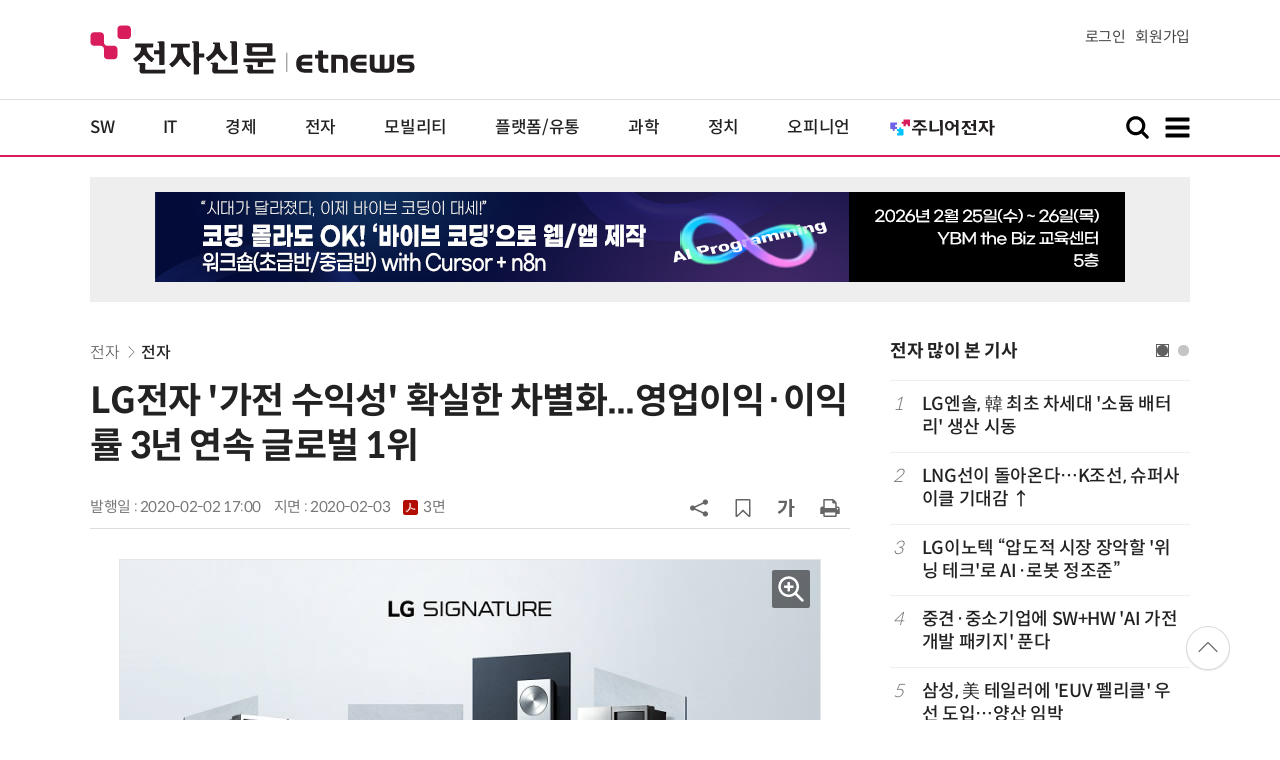

--- FILE ---
content_type: text/html; charset=UTF-8
request_url: https://www.etnews.com/20200202000037?SNS=00002
body_size: 53412
content:
<!DOCTYPE html>
<html lang="ko">
<head>
	<meta http-equiv="Content-Type" content="text/html; charset=UTF-8" />
	<meta name="viewport" content="width=device-width">
    <title>LG전자 '가전 수익성' 확실한 차별화...영업이익·이익률 3년 연속 글로벌 1위 - 전자신문</title>
	<link rel="canonical" href="https://www.etnews.com/20200202000037" />
	<link rel="alternate" media="only screen and (max-width: 640px)"  href="https://m.etnews.com/20200202000037">
	<meta http-equiv="Expires" content="-1">
    <meta http-equiv="Pragma" content="no-cache">
    <meta http-equiv="Cache-Control" content="no-cache">
    <meta http-equiv="X-UA-Compatible" content="IE=edge">
	<!--[if IE]><meta http-equiv='X-UA-Compatible' content='IE=edge,chrome=1'><![endif]-->
    <meta name="robots" content="all">
    <meta name="author" content="www.etnews.com">
    <meta name="copyright" content="Copyright &copy; Electronic Times Internet. All Right Reserved.">
    <meta name="keywords" content="전자신문,전자신문인터넷,Etnews,Etnews.com,뉴스,News,속보,방송,연예,통신,SW,바이오,소재,부품,과학,전자,자동차,경제,금융,산업,정책,글로벌,리포트,동영상,기업,레인지,로봇,삼성전자,세탁기,제조,프리미엄 가전,홈,환율,LG전자">
    <meta property="fb:app_id" content="1425291491111655">
	<meta name="format-detection" content="telephone=no">
	    <meta property="og:type" content="article" />
    <meta property="og:site_name" content="미래를 보는 창 - 전자신문">
    <meta property="og:url" content="https://www.etnews.com/20200202000037?SNS=00002">
    <meta property="og:image" content="https://img.etnews.com/photonews/2002/1267654_20200202172428_463_0001.jpg" />
	<meta property="og:image:width" content="700">
    <meta property="og:image:height" content="347">
    <meta property="og:title" content="LG전자 '가전 수익성' 확실한 차별화...영업이익·이익률 3년 연속 글로벌 1위">
    <meta property="og:description" content="LG전자가 글로벌 가전 기업 중 3년 연속 영업이익과 영업이익률 1위를 달렸다. 프리미엄 가전과 신가전의 상승세, 원가절감 노력 등이 어우러지며 독보적인 수익성을 재확인했다. 글로벌 가전 매출 1위 월풀과 격차...">
    <meta property="og:category" content="parts">
    <meta property="dable:image" content="https://img.etnews.com/photonews/2002/1267654_20200202152010_422i.jpg">
	<meta property="dable:item_id" content="20200202000037">
	<meta property="dable:author" content="권건호 기자">
    <meta name="twitter:card" content="summary_large_image">
    <meta name="twitter:url" content="https://www.etnews.com/20200202000037?SNS=00001">
    <meta name="twitter:site" content="@imetnews">
    <meta name="twitter:image:src" content="https://img.etnews.com/photonews/2002/1267654_20200202172428_463_0001.jpg">
    <meta name="twitter:title" content="LG전자 '가전 수익성' 확실한 차별화...영업이익·이익률 3년 연속 글로벌 1위">
    <meta name="twitter:domain" content="etnews.com">
    <meta name="twitter:description" content="LG전자가 글로벌 가전 기업 중 3년 연속 영업이익과 영업이익률 1위를 달렸다. 프리미엄 가전과 신가전의 상승세, 원가절감 노력 등이 어우러지며 독보적인 수익성을 재확인했다. 글로벌 가전 매출 1위 월풀과 격차...">
    <meta name="url" content="https://www.etnews.com/20200202000037">
    <meta name="title" content="LG전자 '가전 수익성' 확실한 차별화...영업이익·이익률 3년 연속 글로벌 1위">
    <meta name="description" content="LG전자가 글로벌 가전 기업 중 3년 연속 영업이익과 영업이익률 1위를 달렸다. 프리미엄 가전과 신가전의 상승세, 원가절감 노력 등이 어우러지며 독보적인 수익성을 재확인했다. 글로벌 가전 매출 1위 월풀과 격차...">
    <meta name="news_keywords" content="기업,레인지,로봇,삼성전자,세탁기,제조,프리미엄 가전,홈,환율,LG전자">
    <meta name="DC.date.issued" content="2020-02-02">
	<!-- aicon  추가-->
	<meta content="20200202000037" property="aicon:item_id">
    <meta property="aicon:image" content="https://img.etnews.com/photonews/2002/1267654_20200202152010_422i.jpg">
	<!-- 아이템 작성자(기자명) (필수) -->
	<meta content="권건호" property="aicon:author">
	<!-- 아이템 카테고리 -->
	<meta content="전자" property="article:section"> <!-- 메인 카테고리 (필수) -->
	<!-- 아이템 작성일(ISO 8601) (필수) -->
	<meta content="2020-02-02T17:00:00+09:00" property="article:published_time"> <!-- 예(한국시간 오후 1:20) -->
	<script>var ART_CODE = "20200202000037";</script>
	<!-- Google Tag Manager -->
	<script id="et_tm_head">(function(w,d,s,l,i){w[l]=w[l]||[];w[l].push({'gtm.start':
	new Date().getTime(),event:'gtm.js'});var f=d.getElementsByTagName(s)[0],
	j=d.createElement(s),dl=l!='dataLayer'?'&l='+l:'';j.async=true;j.src=
	'https://www.googletagmanager.com/gtm.js?id='+i+dl;f.parentNode.insertBefore(j,f);
	})(window,document,'script','dataLayer','GTM-P8B2ZWL');</script>
	<!-- End Google Tag Manager -->
    <link rel="shortcut icon" href="https://img.etnews.com/2019/mobile_et/images/favicon.png" />
    <link rel="alternate" type="application/rss+xml" title="etnews.com [RSS]" href="http://rss.etnews.com/" />
	<link rel="stylesheet" type="text/css" href="https://img.etnews.com/2024/etnews/css/common.css?1769194894">
    <link rel="stylesheet" type="text/css" href="https://img.etnews.com/2024/etnews/css/view.css?1769194894"/>
    <link rel="stylesheet" type="text/css" href="https://img.etnews.com/2022/etnews/css/slick.css?1769194894"/>
	<script type="text/javascript"> var submenu_code = "";</script>
	<script type="text/javascript" src="https://img.etnews.com/2022/etnews/js/jquery-3.6.0.min.js"></script>
	<script type="text/javascript" src="https://www.etnews.com/static/js/common.js?1769194894" defer="" charset="utf-8"></script>
	<!--[if lt IE 9]>
	<script src="https://img.etnews.com/2016/etnews/js/html5shiv.js"></script>
	<![endif]-->
    <script type="text/javascript" src="https://img.etnews.com/2022/etnews/js/jquery.cookie.js"></script>
	<script type="text/javascript" src="/static/js/article.js?t=1769194894"></script>
	<script type="text/javascript" src="https://img.etnews.com/2022/etnews/js/slick.min.js"></script>
	<script type="text/javascript" src="https://compass.adop.cc/assets/js/adop/adopJ.js?v=14"></script>
	<script type="text/javascript">articleCount('20200202000037', '', '');</script>
	<script type="text/javascript">articleCount2('20200202000037', '', '', '18.223.100.0', 'Mozilla/5.0 (Macintosh; Intel Mac OS X 10_15_7) AppleWebKit/537.36 (KHTML, like Gecko) Chrome/131.0.0.0 Safari/537.36; ClaudeBot/1.0; +claudebot@anthropic.com)', '%2F20200202000037%3FSNS%3D00002');</script>
	<script type="text/javascript"> $(function(){ getRelated('20200202000037'); }); </script>
	<script type="text/javascript" src="//send.mci1.co.kr/delivery/js/31681456/23055687568" async></script>
	<script type="text/javascript">
		document.querySelector('meta[name=referrer]');
	</script>
	<!-- Dable 스크립트 시작 / 문의 media@dable.io -->
	<script>
	(function(d,a,b,l,e,_) { d[b]=d[b]||function(){(d[b].q=d[b].q||[]).push(arguments)};e=a.createElement(l); e.async=1;e.charset='utf-8';e.src='//static.dable.io/dist/plugin.min.js'; _=a.getElementsByTagName(l)[0];_.parentNode.insertBefore(e,_); })(window,document,'dable','script'); dable('setService', 'etnews.com'); dable('sendLogOnce'); 
	</script>
	<!-- Dable 스크립트 종료 / 문의 media@dable.io -->

</head>
<body>
	<!-- Google Tag Manager (noscript) -->
	<noscript><iframe id="et_tm_body" src="https://www.googletagmanager.com/ns.html?id=GTM-P8B2ZWL" height="0" width="0" style="display:none;visibility:hidden"></iframe></noscript>
	<!-- End Google Tag Manager (noscript) -->
	<!-- 동영상ad -->
	<script src="//ad.doorigo.co.kr/cgi-bin/PelicanC.dll?impr?pageid=0Hvd&out=copy"></script>
  <!-- 헤더 부분 : 시작 -->
	<header>
      <div class="nav_head">
        <div class="wrap">
          <h1 class="logo"><a href="https://www.etnews.com" title="전자신문"><img src="https://img.etnews.com/2024/etnews/images/logo_etnews.svg"></a></h1>
          <div class="nav_member">
            <a href="https://member.etnews.com/member/login.html?return_url=https://www.etnews.com">로그인</a><a href="https://member.etnews.com/member/join_index.html">회원가입</a>
          </div>
        </div>
      </div>
			
      <nav>
        <div class="wrap">
          <h1 class="logo_scroll"><a href="https://www.etnews.com" title="전자신문"><img src="https://img.etnews.com/2024/etnews/images/logo_et.svg"></a></h1>
		  <div class="nav_article_title" id="scroll_title"></div>
          <ul class="nav" id="scroll_nav">
            <li><a href="https://www.etnews.com/news/section.html?id1=04">SW</a></li>
            <li><a href="https://www.etnews.com/news/section.html?id1=03">IT</a></li>
            <li><a href="https://www.etnews.com/news/section.html?id1=02">경제</a></li>
            <li><a href="https://www.etnews.com/news/section.html?id1=06">전자</a></li>
            <li><a href="https://www.etnews.com/news/section.html?id1=17">모빌리티</a></li>
            <li><a href="https://www.etnews.com/news/section.html?id1=60">플랫폼/유통</a></li>
   		    <li><a href="https://www.etnews.com/news/section.html?id1=20">과학</a></li>
            <li><a href="https://www.etnews.com/news/section.html?id1=22">정치</a></li>
            <li><a href="https://www.etnews.com/news/opinion.html">오피니언</a></li>
			<li class="outlink"><a href="https://jr.etnews.com/" target="_blank"><img src="https://img.etnews.com/2024/junior/images/logo_jr_menu.svg"></a></li>
          </ul>
          <div class="search_and_fullmenu">
            <div class="fullmenu_button">
              <a href="javascript:void(0)" class="search_show" id="search_show">
                <img class="search_btn search_show" src="https://img.etnews.com/2024/etnews/images/search.svg" alt="검색창 열기">
              </a>
              <a href="javascript:void(0)" class="search_hide" id="search_hide">
                <img class="close_btn2 search_hide" src="https://img.etnews.com/2024/etnews/images/remove.svg" alt="전체 메뉴 닫기">
              </a>
            </div>

            <div class="fullmenu_button">
              <a href="javascript:void(0)" class="menu_show" id="menu_show">
                <img class="fullmenu_btn menu_show" src="https://img.etnews.com/2024/etnews/images/reorder.svg" alt="전체 메뉴 열기">
              </a>
              <a href="javascript:void(0)" class="menu_hide" id="menu_hide">
                <img class="close_btn menu_hide" src="https://img.etnews.com/2024/etnews/images/remove.svg" alt="전체 메뉴 닫기">
              </a>
            </div>

          </div>
        </div>
      </nav>

      <!-- 검색박스 -->
      <section class="search_wrap">
        <div class="searchbox">
          <form action="https://search.etnews.com/etnews/search.html" method="get">
            <input type="search" required="" class="searchbox-input" name="kwd" id="search_kwd" placeholder="검색어를 입력하세요">
            <input type="submit" value="" class="searchbox-submit">
          </form>
        </div>
      </section>
      <!-- //검색박스 -->

      <!-- 전체메뉴박스 -->
      <section class="fullmenu_wrap">
        <nav class="fullmenu_nav">
          <div class="fullmenu">
			<ul>
				<li class="title"><a href="https://news.etnews.com" target="_blank">뉴스</a></li>
			    <li><a href="https://www.etnews.com/news/section.html">속보</a></li>
			    <li><a href="https://www.etnews.com/news/section.html?id1=04">SW</a></li>
			    <li><a href="https://www.etnews.com/news/section.html?id1=03">IT</a></li>
			    <li><a href="https://www.etnews.com/news/section.html?id1=02">경제</a></li>
			    <li><a href="https://www.etnews.com/news/section.html?id1=06">전자</a></li>
			    <li><a href="https://www.etnews.com/news/section.html?id1=17">모빌리티</a></li>
			    <li><a href="https://www.etnews.com/news/section.html?id1=60">플랫폼/유통</a></li>
			    <li><a href="https://www.etnews.com/news/section.html?id1=20">과학</a></li>
			</ul>
			<ul>
				<li class="title">&nbsp;</li>
			    <li><a href="https://www.etnews.com/news/section.html?id1=22">정치</a></li>
			    <li><a href="https://www.etnews.com/news/opinion.html">오피니언</a></li>
			    <li><a href="https://www.etnews.com/news/section.html?id1=12">국제</a></li>
			    <li><a href="https://www.etnews.com/news/section.html?id1=25">전국</a></li>
			    <li><a href="https://www.etnews.com/news/section.html?id1=15">스포츠</a></li>
			    <li><a href="https://www.etnews.com/news/series.html?id=1">특집</a></li>
			    <li><a href="https://www.etnews.com/news/series.html?id=3">연재</a></li>
			</ul>
			<ul>
				<li class="title">라이프</li>
				<li><a href="https://www.etnews.com/news/section.html?id1=09&id2=091">연예</a></li>
				<li><a href="https://www.etnews.com/news/section.html?id1=09&id2=996">포토</a></li>
				<li><a href="https://www.etnews.com/news/section.html?id1=09&id2=096">공연전시</a></li>
				<li><a href="https://www.etnews.com/news/section.html?id1=09&id2=992">생활문화</a></li>
				<li><a href="https://www.etnews.com/news/section.html?id1=09&id2=093">여행/레저</a></li>
			</ul>
			<ul>
				<li class="title">비주얼IT</li>
				<li><a href="https://www.etnews.com/news/issue_analysis.html">이슈플러스</a></li>
				<li><a href="https://www.etnews.com/news/aistudio.html">AI 스튜디오</a></li>
				<li><a href="https://www.etnews.com/news/etstudio.html">Hot 영상</a></li>
				<li><a href="https://www.etnews.com/news/photonews.html">뷰포인트</a></li>
				<li><a href="https://www.etnews.com/stats/list_stats.html">인포그래픽</a></li>
			</ul>
			<ul>
				<li class="title">부가서비스</li>
				<li><a href="https://conference.etnews.com/" target="_blank">Conference</a></li>
				<li><a href="https://www.allshowtv.com/" target="_blank">allshowTV</a></li>
				<li><a href="https://www.etnews.com/ict" target="_blank">시사용어</a></li>
				<li><a href="https://pdf.etnews.com/" target="_blank">PDF서비스</a></li>
			</ul>
			<ul class="scrap_menu_ul">
				<li class="title">서비스안내</li>
				<li><a href="https://info.etnews.com/sub_2_1.html" target="_blank" title="새창으로">신문구독신청</a></li>
				<li><a href="https://info.etnews.com/sub_2_2.html">콘텐츠구매</a></li>
				<li><a href="http://leadersedition.etnews.com/intro/info.aspx" target="_blank" title="새창으로">초판서비스</a></li>
				<li class="title">회원서비스</li>
				<li><a href="https://www.etnews.com/pages/bookmark.html" title="내 스크랩으로 이동">내 스크랩</a></li>
			</ul>
			<ul>
				<li class="title">이용안내</li>
			    <li><a href="https://info.etnews.com/sub_3_1_1.html" target="_blank">지면광고안내</a></li>
			    <li><a href="https://info.etnews.com/sub_3_2.html" target="_blank">행사문의</a></li>
			    <li><a href="https://info.etnews.com/sub_3_3.html" target="_blank">통합마케팅 상품 안내</a></li>
			    <li><a href="https://info.etnews.com/sub_3_4.html" target="_blank">이용약관</a></li>
			    <li><a href="https://info.etnews.com/sub_3_5.html" target="_blank">개인정보취급방침</a></li>
			    <li><a href="https://info.etnews.com/sub_3_6.html" target="_blank">고충처리</a></li>
			</ul>
			<ul>
				<li class="title">회사소개</li>
			    <li><a href="https://info.etnews.com/sub_1_1_1.html" target="_blank">전자신문</a></li>
			    <li><a href="https://info.etnews.com/sub_1_2.html" target="_blank">전자신문인터넷</a></li>
			    <li><a href="https://info.etnews.com/sub_1_3_2.html" target="_blank">연혁</a></li>
			    <li><a href="https://info.etnews.com/sub_1_4.html" target="_blank">CI소개</a></li>
			    <li><a href="https://info.etnews.com/sub_1_5.html" target="_blank">회사위치</a></li>
			</ul>          </div>
        </nav>
      </section>
       <!-- //전체메뉴박스 -->
	  <div class="progress-container">
		<div class="progress-bar" id="pageBar"></div>
	  </div>
    </header>
  <!-- 헤더 부분 : 끝 -->
  <!-- 여기부터 콘텐츠 부분 1213-->
	<div class="ad_article_top_full">
			<iframe width="970" height="90" src="https://www.etnews.com/tools/refresh_script.html?duration=30&src=%2F%2Fyellow.contentsfeed.com%2FRealMedia%2Fads%2Fadstream_jx.ads%2Fetnews.com%2Fdetail%40Top1" scrolling="no"></iframe>
	</div>
  <main>
    <div class="wrap flex">

      <!-- col_left -->
      <div class="col_left">
        <article itemtype="http://schema.org/Article">
          <div class="article_header" >
            <div class="breadcrumb">
              <a href="/news/section.html?id1=06">전자</a>		              <a href="/news/section.html?id1=06&id2=063">전자</a>					</div>
            <h2 id="article_title_h2" itemtype="headline">LG전자 '가전 수익성' 확실한 차별화...영업이익·이익률 3년 연속 글로벌 1위</h2>
            <div class="timewrap">
              <div class="time">
                <time>발행일 : 2020-02-02 17:00</time>
				<time>지면 : <a href="https://pdf.etnews.com/pdf_today.html?ymd=20200203#p3" title="2020-02-03자 PDF 보기" target="_blank">2020-02-03 <span>3면</span></a></time>
              </div>
              <!-- acc_nav -->
              <div class="acc_nav">
                <div class="acc_nav_btn btn_sns">
                  <img src="https://img.etnews.com/2024/etnews/images/share.svg">
                </div>

                <!-- dropdown::SNS -->
                <div class="dropdown" id="bt_share_sns">
                  <strong>공유하기</strong>
				  <button class="dropdown_close"><img src="https://img.etnews.com/2024/etnews/images/remove_thin.svg"></button>
				  <a href="javascript:void(0);" onclick="window.open('https://www.facebook.com/sharer.php?u=https%3A%2F%2Fwww.etnews.com%2F20200202000037%3FSNS%3D00002','fbwin','width=1000,height=500'); return false;" title="페이스북 공유하기">
                    <span><img src="https://img.etnews.com/2024/etnews/images/sns_facebook.svg"></span>
                    <p>페이스북</p>
                  </a>
                  <a href="https://www.etnews.com/tools/redirect_sns.html?p=twitter&pos=2&url=https%3A%2F%2Fwww.etnews.com%2F20200202000037%3FSNS%3D00001&text=LG%EC%A0%84%EC%9E%90+%27%EA%B0%80%EC%A0%84+%EC%88%98%EC%9D%B5%EC%84%B1%27+%ED%99%95%EC%8B%A4%ED%95%9C+%EC%B0%A8%EB%B3%84%ED%99%94...%EC%98%81%EC%97%85%EC%9D%B4%EC%9D%B5%C2%B7%EC%9D%B4%EC%9D%B5%EB%A5%A0+3%EB%85%84+%EC%97%B0%EC%86%8D+%EA%B8%80%EB%A1%9C%EB%B2%8C+1%EC%9C%84"  title="X 공유하기" class="share_twitter" target="_blank">
                    <span><img src="https://img.etnews.com/2024/etnews/images/sns_x.svg"></span>
                    <p>X(트위터)</p>
                  </a>
                  <a href="javascript:void(0);" onclick="login_chk('https://www.etnews.com/20200202000037')" title="메일 보내기">
                    <span><img src="https://img.etnews.com/2024/etnews/images/sns_email.svg"></span>
                    <p>메일</p>
                  </a>
                  <a href="javascript:void(0);" title="URL 복사하기" id="btn_url_copy">
                    <span><img src="https://img.etnews.com/2024/etnews/images/sns_url.svg"></span>
                    <p>URL 복사</p>
                  </a>
				  <input type="hidden" name="copy_article_url" id="cp_url" value="https://www.etnews.com/20200202000037">
                </div>
                 <!-- //dropdown::SNS -->

                <div class="acc_nav_btn"><button class="btn_bookmark" data-id="20200202000037" title="스크랩"><img src="https://img.etnews.com/2024/etnews/images/bookmark.svg"></button></div>
                <div class="acc_nav_btn btn_ga">
                  <img src="https://img.etnews.com/2024/etnews/images/ga.svg">
                </div>
                 <!-- dropdown::글자크기 -->
                <div class="dropdown" id="bt_font_size">
                  <strong>글자크기 설정</strong>
				  <button class="dropdown_close"><img src="https://img.etnews.com/2024/etnews/images/remove_thin.svg"></button>
                  <a href="javascript:void(0);" onclick="changeFontSize('dec'); return false;" title="글자 작게" class="fs_small">
                    <span>가</span>
                    <p>작게</p>
                  </a>
				  <a href="javascript:void(0);" onclick="changeFontSize('default'); return false;" title="글자 보통" class="fs_default">
				    <span>가</span>
				    <p>보통</p>
				  </a>
                  <a href="javascript:void(0);" onclick="changeFontSize('inc'); return false;" title="글자 크게" class="fs_big">
                    <span>가</span>
                    <p>크게</p>
                  </a>
                </div>
                <!-- //dropdown::글자크기 -->

                <div class="acc_nav_btn"><a href="javascript:void(0);" onclick="print()" title="인쇄하기" class="news_print"><img src="https://img.etnews.com/2024/etnews/images/print.svg"></a></div>
              </div>
              <!-- //acc_nav -->
            </div>
          </div>

          <div class="article_body " itemprop="articleBody" id="articleBody">
<figure class="article_image"><a href="/tools/image_popup.html?v=[base64]" border="0" target="_blank" alt="새창 이미지확대보기"><img  src="https://img.etnews.com/photonews/2002/1267654_20200202172428_463_0001.jpg" alt="LG 시그니처 라인업" style="cursor:pointer;" itemprop="image" /></a><figcaption class="caption">LG 시그니처 라인업</figcaption></figure>
            <!-- 자료 다운로드 -->            <span class="attach">              <strong><i><img src="https://img.etnews.com/2024/etnews/images/clip.svg"></i>관련 통계자료 다운로드</strong>              <a href="/stats/detail_stats.html?id=47182" target="_blank" title="새 창으로 열기">글로벌 가전기업 영업이익 및 영업이익률 현황</a>            </span>            <!-- //자료 다운로드 -->
<p>
LG전자가 글로벌 가전 기업 중 3년 연속 영업이익과 영업이익률 1위를 달렸다. 프리미엄 가전과 신가전의 상승세, 원가절감 노력 등이 어우러지며 독보적인 수익성을 재확인했다. 글로벌 가전 매출 1위 월풀과 격차도 줄고 있어 조만간 매출까지 1위에 오를 것으로 기대된다.<br />
<br />
2일 업계에 따르면 LG전자는 글로벌 가전 톱3로 꼽히는 월풀과 일렉트로룩스를 제치고 3년 연속 영업이익과 영업이익률 1위에 올랐다.<br />
<br />
지난해 LG전자 홈어플라이언스&에어솔루션(H&A) 사업본부는 매출 21조5155억원, 영업이익 1조9962억원, 영업이익률 9.3%를 각각 기록했다. 영업이익과 영업이익률은 역대 최고 기록이다.<br />
<br />
LG전자는 프리미엄 제품 비중을 높이면서 수익성 위주 성장 전략을 펴왔다. 그 결과 최근 수년간 매출과 영업이익이 계속 증가해왔다. 지난해 대비 매출 2조1547억원(6.7%), 영업이익 4512억원(29.2%)이 각각 증가했다. 영업이익률은 1.3%포인트(P) 높아졌다.<br />
<br />
LG전자는 글로벌 가전시장 경쟁 업체인 월풀, 일렉트로룩스와 수익성에서는 확실한 차별화를 했다는 평가를 받는다. 글로벌 경쟁이 치열해 이익률을 높이기 어렵지만, 프리미엄 제품으로 시장 입지와 브랜드 이미지를 확실히 구축했다.<br />
<br />
LG전자는 월풀과의 매출 격차도 2조원 수준으로 줄였다. 매출 격차가 계속 좁혀지고 있어 조만간 역전이 가능할 것으로 보인다.<br />
<br />
월풀은 지난해 매출 204억1900만달러(약 23조7881억원), 영업이익 15억7100만달러(1조8302억원)를 각각 기록했다. 전년보다 매출은 약 2.9% 줄었지만, 영업이익은 463% 급증했다. 영업이익률은 2017년 5.3%에서 2018년 1.3%로 급락했고, 지난해는 7.7%로 크게 올랐다. 2018년에는 1회성 비용으로 인해 수익성이 악화됐었다.<br />
<br />
월풀은 미국에서 LG전자와 삼성전자를 겨냥해 세탁기 세이프가드(긴급수입제한조치) 청원을 내는 등 자국 시장 방어에 집중하면서 북미 수익률이 향상됐다. 하지만 북미를 제외한 해외에서는 큰 성과를 내지 못하는 상황이다. 때문에 매출도 계속 줄고 있다.<br />
<br />
일렉트로룩스는 지난해 매출 1189억8100만크로네(약 14조6870억원)로 전년 대비 1.3% 감소했다. 영업이익도 31억8900만크로네(3937억원)로 약 24% 감소했다. 영업이익률은 2018년 3.6%에서 지난해 2.7%로 하락했다.<br />
<br />
글로벌 가전 시장은 신흥 시장 등 중저가 영역에서는 중국 업체 등이 가격 경쟁력을 내세우면서 경쟁이 격화됐다. 프리미엄 시장은 경쟁이 제한적이지만 기술 경쟁은 더욱 치열하다.<br />
<br />
LG전자는 꾸준히 제품 성능과 품질을 높여왔고, 모듈화 등으로 원가 경쟁력 강화를 병행했다. 초프리미엄 가전인 'LG 시그니처'를 출시하며 브랜드 가치를 높였고, 스타일러와 건조기, 전기레인지 등 이른바 신가전에서 성과도 냈다. 여기에 가정용 피부관리기와 맥주제조기 등 신제품을 계속 선보이고 있으며, 가정용 로봇 등 신사업도 펼칠 계획이다. LG전자는 앞으로도 프리미엄 가전 출시를 확대하며 수익성 기반 성장을 이어간다는 전략이다.<br />
<br />
가전업계 관계자는 “LG전자가 가전 사업에서 영업이익률 9.3%로 두 자릿수에 육박하는 성과를 낸 것은 시장 경쟁을 감안할 때 놀라운 것”이라면서 “프리미엄 가전 시장에서 입지가 탄탄해 매출과 이익 상승세가 이어질 것으로 예상된다”고 말했다.<br />
<br />
<br />
※ 글로벌 가전기업 영업이익 및 영업이이률 현황(단위:억원. 2019년 평균 달러 환율 적용)<br />
<br />
<span id='newsroom_etview_promotion' class='ad_newsroom1234'></span><br />
자료:각사 종합
</p>
<div class="article_image" style="text-align:center;"><a href="https://img.etnews.com/photonews/2002/1267654_20200202172428_463_T0001_550.png" border="0" target="_blank" alt="새창 이미지확대보기"><img class="diagram" src="https://img.etnews.com/photonews/2002/1267654_20200202172428_463_T0001_550.png" alt="LG전자 '가전 수익성' 확실한 차별화...영업이익·이익률 3년 연속 글로벌 1위" /></a></div><br />
<br />
권건호기자 wingh1@etnews.com<br />

		  </div>

            <!-- 해시태그 -->
            <div class="hashtag">
<a href="/news/tag_list.html?id=32">기업</a><a href="/news/tag_list.html?id=161">레인지</a><a href="/news/tag_list.html?id=35">로봇</a><a href="/news/tag_list.html?id=5">삼성전자</a><a href="/news/tag_list.html?id=864">세탁기</a><a href="/news/tag_list.html?id=150">제조</a><a href="/news/tag_list.html?id=4942">프리미엄 가전</a><a href="/news/tag_list.html?id=168">홈</a><a href="/news/tag_list.html?id=1192">환율</a><a href="/news/tag_list.html?id=243">LG전자</a>            </div>
            <!-- //해시태그 -->
			<!--- 연관기사  -->
			<div id="layerRelated"></div>
			<!--- //연관기사 -->
        </article>
        <!-- 기자 -->
        <div class="reporter_info">
          <ul>
            <li>
              <figure>
                <img src="https://img.etnews.com/news/reporter/2024/07/03/cms_temp_reporter_03163507138906.png" alt="기자 이미지">
              </figure>
              <div class="text">
                <strong>권건호 기자<a href="/news/reporter_list.html?id=244">기사 더보기<span class="more_gt"><img src="https://img.etnews.com/2024/etnews/images/gt_regular.svg"></span></a></strong>
			<p class="related"><a href="/20251204000247">[데스크라인] 의료정보는 안전한가</a></p>

              </div>
            </li>
          </ul>
        </div>
		<!-- 기자 -->
		<div id="AnyMindavs" style="padding-bottom:40px;"></div>
		<div class="ad_text">
			<ul class="related_news">
				<li><script type="text/javascript" src="https://yellow.contentsfeed.com/RealMedia/ads/adstream_jx.ads/etnews.com/HotContents@x01" ></script></li>
				<li><script type="text/javascript" src="https://yellow.contentsfeed.com/RealMedia/ads/adstream_jx.ads/etnews.com/HotContents@x02" ></script></li>
				<li><script type="text/javascript" src="https://yellow.contentsfeed.com/RealMedia/ads/adstream_jx.ads/etnews.com/HotContents@x03" ></script></li>
			</ul>
		</div>		<div class="ad_300x250">
			<script src="https://media.adpnut.com/cgi-bin/PelicanC.dll?impr?pageid=01kr&out=script"></script>
		</div>
		<div class="ad_300x250">
			<script src="https://media.adpnut.com/cgi-bin/PelicanC.dll?impr?pageid=01kq&out=script"></script>
		</div>
		<!-- 컨퍼런스 광고 2줄-->
		<div class="ad_text">
			<ul >
				<li><script type="text/javascript" src="https://yellow.contentsfeed.com/RealMedia/ads/adstream_jx.ads/etnews.com/detail@x60" ></script></li>
				<li><script type="text/javascript" src="https://yellow.contentsfeed.com/RealMedia/ads/adstream_jx.ads/etnews.com/detail@x61" ></script></li>
			</ul>
		</div>
		<!-- 컨퍼런스 광고 2줄-->
	<div class="clearfix" id="banner_hns"><!-- HNS 에이치엔에스커뮤니케이션-->
		<div class="ad_300x250">		
			<ins class='adsbyadop' _adop_zon = '9cada4ff-ac10-408d-9ee4-9d3c47214b37' _adop_type = 're' style='display:inline-block;width:300px;height:250px;' _page_url=''></ins>
		</div>
		<div class="ad_300x250">
			<ins class='adsbyadop' _adop_zon = '2782b303-7d46-4f62-bf1c-d8194d4d9ad2' _adop_type = 're' style='display:inline-block;width:300px;height:250px;' _page_url=''></ins>
		</div>
	</div>		<script src="//ad.doorigo.co.kr/cgi-bin/PelicanC.dll?impr?pageid=0F2V&out=script"></script>	<div class="clearfix" style="margin-top:40px">
		<div class="ad_300x250">
			<iframe width="300" height="250" src="//ad.ad4989.co.kr/cgi-bin/PelicanC.dll?impr?pageid=0GTY&out=iframe" allowTransparency = "true" marginwidth="0" marginheight="0" hspace="0" vspace="0" frameborder="0" scrolling="no" sandbox="allow-same-origin allow-scripts allow-forms allow-top-navigation allow-popups allow-modals allow-top-navigation-by-user-activation allow-popups-to-escape-sandbox"></iframe>
		</div>
		<div class="ad_300x250">
			<iframe width="300" height="250" src="//ad.ad4989.co.kr/cgi-bin/PelicanC.dll?impr?pageid=0GTZ&out=iframe" allowTransparency = "true" marginwidth="0" marginheight="0" hspace="0" vspace="0" frameborder="0" scrolling="no" sandbox="allow-same-origin allow-scripts allow-forms allow-top-navigation allow-popups allow-modals allow-top-navigation-by-user-activation allow-popups-to-escape-sandbox"></iframe>
		</div>
	</div>
	  <!-- 전자신문 댓글시스템 가져오기-->

	  </div>
      <!-- //col_left -->
      <!-- //aside_wrap -->
      <div class="aside_wrap">

        <!-- topnews -->
        <aside class="topnews">
          <h3>전자 많이 본 기사</h3>
          <!-- slider -->
          <div class="slider">
            <ul class="single-item" id="topnews">
              <li class="active">
                <ol>
                  <li><i>1</i><a href="https://www.etnews.com/20260120000296">LG엔솔, 韓 최초 차세대 '소듐 배터리' 생산 시동</a></li>
                  <li><i>2</i><a href="https://www.etnews.com/20260120000321">LNG선이 돌아온다…K조선, 슈퍼사이클 기대감 ↑</a></li>
                  <li><i>3</i><a href="https://www.etnews.com/20260122000072">LG이노텍 “압도적 시장 장악할 '위닝 테크'로 AI·로봇 정조준”</a></li>
                  <li><i>4</i><a href="https://www.etnews.com/20260121000181">중견·중소기업에 SW+HW 'AI 가전 개발 패키지' 푼다</a></li>
                  <li><i>5</i><a href="https://www.etnews.com/20260122000070">삼성, 美 테일러에 'EUV 펠리클' 우선 도입…양산 임박</a></li>
                </ol>
              </li>
              <li class="active">
                <ol>                  <li><i>6</i><a href="https://www.etnews.com/20260121000194">삼성 디자인하우스 파트너 알파칩스, 8나노 첨단 설계 지원 확장</a></li>
                  <li><i>7</i><a href="https://www.etnews.com/20260120000246">반도체 기판 소재 가격 줄인상…제조원가 부담 가중</a></li>
                  <li><i>8</i><a href="https://www.etnews.com/20260122000184">천안시, '반도체·첨단 제조 협력 기업' 유치…삼성 HBM 투자를 마중물 삼아</a></li>
                  <li><i>9</i><a href="https://www.etnews.com/20260120000389">에프엔에스테크, 반도체 유리기판용 CMP 패드 양산 라인 투자 결정</a></li>
                  <li><i>10</i><a href="https://www.etnews.com/20260121000197">中 TCL-日 소니 TV 합작사 설립…프리미엄 TV 시장 격변</a></li>
                </ol>
              </li>
              
            </ul>
            <script type="text/javascript">
              $(document).ready(function(){ $('#topnews').slick({	arrows:false,dots: true, autoplay: false, infinite: true, autoplaySpeed:5000, cssEase: 'linear'});});
            </script>
          </div>
          <!-- //slider -->
        </aside>
        <!-- //topnews -->
			<!-- 주요행사 -->
            <aside class="event">
              <h3><a href="https://conference.etnews.com" target="_blank">주요 행사 <span class="more_gt">&#10095;</span></a></h3>
              <!-- slider -->
              <div class="slider">
                <ul class="single-item" id="event">
                  <li class="active">
                    <a href="https://conference.etnews.com/conf_info.html?uid=465" target="_blank">
                      <figure>
                        <img src="https://img.etnews.com/photo_main/conference/2026/01/02/cms_conference_list_02175845274104.jpg" alt="주요행사 이미지">
                      </figure>
                      <div class="text">
                        <strong>디자인 몰라도 OK! `AI 피그마`로 웹/앱 기획·제작 1-day 워크숍</strong>
                      </div>
                    </a>
                  </li>
                  <li class="active">
                    <a href="https://conference.etnews.com/conf_info.html?uid=462" target="_blank">
                      <figure>
                        <img src="https://img.etnews.com/photo_main/conference/2026/01/02/cms_conference_list_02175824054847.jpg" alt="주요행사 이미지">
                      </figure>
                      <div class="text">
                        <strong>바이브 코딩으로 익히는 파이썬 업무 자동화 with Cursor</strong>
                      </div>
                    </a>
                  </li>
                  <li class="active">
                    <a href="https://conference.etnews.com/conf_info.html?uid=464" target="_blank">
                      <figure>
                        <img src="https://img.etnews.com/photo_main/conference/2025/12/23/cms_conference_list_23171654263281.jpg" alt="주요행사 이미지">
                      </figure>
                      <div class="text">
                        <strong>`n8n`, 나의 첫 번째 AI 자동화 파트너 - 칼퇴 가능한 노코드 업무 자동화 실전 워크숍</strong>
                      </div>
                    </a>
                  </li>
                  <li class="active">
                    <a href="https://conference.etnews.com/conf_info.html?uid=469" target="_blank">
                      <figure>
                        <img src="https://img.etnews.com/photo_main/conference/2026/01/19/cms_conference_list_19094805542095.jpg" alt="주요행사 이미지">
                      </figure>
                      <div class="text">
                        <strong>AI 커머스 아키텍처 컨퍼런스 2026</strong>
                      </div>
                    </a>
                  </li>
                  <li class="active">
                    <a href="https://www.sek.co.kr/2026/security" target="_blank">
                      <figure>
                        <img src="https://img.etnews.com/photo_main/conference/2026/01/19/cms_conference_list_19152849641056.png" alt="주요행사 이미지">
                      </figure>
                      <div class="text">
                        <strong>시큐리티 메가비전 2026(Security MEGAVISION 2026</strong>
                      </div>
                    </a>
                  </li>
                  <li class="active">
                    <a href="https://conference.etnews.com/conf_info.html?uid=466" target="_blank">
                      <figure>
                        <img src="https://img.etnews.com/photo_main/conference/2026/01/02/cms_conference_list_02172437348063.jpg" alt="주요행사 이미지">
                      </figure>
                      <div class="text">
                        <strong>노코드 Dify와 MCP로 구현하는 AI 에이전트 업무 자동화 1-day 워크숍</strong>
                      </div>
                    </a>
                  </li>
                  <li class="active">
                    <a href="https://conference.etnews.com/conf_info.html?uid=467" target="_blank">
                      <figure>
                        <img src="https://img.etnews.com/photo_main/conference/2026/01/07/cms_conference_list_07101818869195.jpg" alt="주요행사 이미지">
                      </figure>
                      <div class="text">
                        <strong>코딩 몰라도 OK! ‘바이브 코딩’으로 웹/앱 제작 워크숍(초급반/중급반) with Cursor + n8n</strong>
                      </div>
                    </a>
                  </li>
                  <li class="active">
                    <a href="https://www.ciosummit.co.kr/" target="_blank">
                      <figure>
                        <img src="https://img.etnews.com/photo_main/conference/2025/12/08/cms_conference_list_08100105362329.png" alt="주요행사 이미지">
                      </figure>
                      <div class="text">
                        <strong>CIO Summit 2026</strong>
                      </div>
                    </a>
                  </li>
                </ul>
                <script type="text/javascript">
                  $(document).ready(function(){ $('#event').slick({	arrows:false,dots: true, autoplay: true, infinite: true, autoplaySpeed:5000, cssEase: 'linear'});});
                </script>
              </div>
              <!-- //slider -->
              
            </aside>

            <!-- //주요행사 -->

        <!-- 비즈플러스 -->
        <aside class="mostview">
          <h3>BIZPLUS</h3>
          <ul class="text_list">
            
			<li>
              <div class="text">
                <strong><a href="https://www.etnews.com/20260119000054">AI가 결정권을 갖는 시대, 기업의 생존전략은?… 'AI 커머스 아키텍처 컨퍼런스 2026' 2월 4일 개최</a></strong>
              </div>
            </li>
            
			<li>
              <div class="text">
                <strong><a href="https://www.etnews.com/20260114000374">“바이브 코딩으로 익히는 파이썬 업무 자동화 with Cursor” 1월 30일 개최</a></strong>
              </div>
            </li>
            
			<li>
              <div class="text">
                <strong><a href="https://www.etnews.com/20260114000372">“'AI 피그마'로 웹/앱 기획·제작 1-day 워크숍” 1월 28일 개최</a></strong>
              </div>
            </li>
            
			<li>
              <div class="text">
                <strong><a href="https://www.etnews.com/20260112000155">“2026 무라타 로보틱스 웨비나 : Sensing & Movement Redefined” 1월 30일 생방송</a></strong>
              </div>
            </li>
            
			<li>
              <div class="text">
                <strong><a href="https://www.etnews.com/20260112000153">[올쇼TV] DC-DC 컨버터의 주변회로 설계 (제1편) 1월 27일 생방송</a></strong>
              </div>
            </li>
		  </ul>
        </aside>
        <!-- //비즈플러스 -->
	  <aside class="ad_300x600">
		<iframe width="300" height="600" src="https://www.etnews.com/tools/refresh_script.html?refresh=true&amp;src=%2F%2Fyellow.contentsfeed.com%2FRealMedia%2Fads%2Fadstream_jx.ads%2Fetnews.com%2Fdetail%40Right3" frameborder="0" marginwidth="0" marginheight="0" scrolling="no"></iframe>
      </aside>
             <!-- HOT영상2 -->
            <aside class="shortform2">
              <h3><a href="https://www.etnews.com/news/etstudio.html">HOT 영상 <span class="more_gt">&#10095;</span></a></h3>
              <!-- slider -->
              <div class="slider">
                <ul class="single-item" id="shortform2">
                  <li class="active">
                    <a href="https://www.etnews.com/20260122000231">
                      <figure>
                        <img src="https://img.etnews.com/news/article/2026/01/22/news-p.v1.20260122.5b45403146874c5ab90f58268f20464d_T1.jpg" alt="주요행사 이미지">
                      </figure>
                      <div class="text">
                        <strong>“고양이가 사라졌다”... CCTV에 찍힌 '아마존 배송기사, 반려묘 절도' 논란</strong>
                      </div>
                    </a>
                  </li>
                  <li class="active">
                    <a href="https://www.etnews.com/20260121000305">
                      <figure>
                        <img src="https://img.etnews.com/news/article/2026/01/21/news-p.v1.20260121.4d5d1129b36d411288d9497bc0a0cbe7_T1.png" alt="주요행사 이미지">
                      </figure>
                      <div class="text">
                        <strong>드론 최고 속도 또 경신… 600km대 기록 등장</strong>
                      </div>
                    </a>
                  </li>
                  <li class="active">
                    <a href="https://www.etnews.com/20260121000359">
                      <figure>
                        <img src="https://img.etnews.com/news/article/2026/01/21/news-p.v1.20260121.847f124c52094fe889c018c839928989_T1.jpg" alt="주요행사 이미지">
                      </figure>
                      <div class="text">
                        <strong>신의 마지막 경고?…호날두 동상에 불 지르고 춤춘 남성</strong>
                      </div>
                    </a>
                  </li>
                  <li class="active">
                    <a href="https://www.etnews.com/20260120000382">
                      <figure>
                        <img src="https://img.etnews.com/news/article/2026/01/21/news-p.v1.20260121.acdc20edd1e746b5981025d63ad08c53_T1.jpg" alt="주요행사 이미지">
                      </figure>
                      <div class="text">
                        <strong>'맨발'로 유럽 횡단 중인 아일랜드 남성…6천km 걸었다</strong>
                      </div>
                    </a>
                  </li>
                </ul>
                <script type="text/javascript">
                  $(document).ready(function(){ $('#shortform2').slick({	arrows:false,dots: true, autoplay: true, infinite: true, autoplaySpeed:5000, cssEase: 'linear'});});
                </script>
              </div>
              <!-- //slider -->
            </aside>
            <!-- //HOT영상2 -->

		<aside class="ad_300x250">
			<ins class="adsbyaiinad" data-aiinad-inv="23086344105"></ins>
		</aside>
		<aside class="ad_300x250" id="banner_hns_right">
			<ins class='adsbyadop' _adop_zon = 'f353bfb7-8001-4beb-b894-d382d723c423' _adop_type = 're' style='display:inline-block;width:300px;height:250px;' _page_url=''></ins>
		</aside>
		<aside class="ad_300x250">
			<!-- Begin Dable 우측_리스트 / For inquiries, visit http://dable.io -->
			<div id="dablewidget_V7KBO3bo" data-widget_id="V7KBO3bo">
			<script>
			(function(d,a,b,l,e,_) {
			if(d[b]&&d[b].q)return;d[b]=function(){(d[b].q=d[b].q||[]).push(arguments)};e=a.createElement(l);
			e.async=1;e.charset='utf-8';e.src='//static.dable.io/dist/plugin.min.js';
			_=a.getElementsByTagName(l)[0];_.parentNode.insertBefore(e,_);
			})(window,document,'dable','script');
			dable('setService', 'etnews.com');
			dable('sendLogOnce');
			dable('renderWidget', 'dablewidget_V7KBO3bo');
			</script>
			</div>
			<!-- End 우측_리스트 / For inquiries, visit http://dable.io -->
		</aside>
<br>
<br>
		<aside class="ad_300x250"><!-- 애드바인 230524-->
			<iframe src="//tracker.adbinead.com/other/etnews_rightmiddle2.html" width="300" height="250" frameborder="0" marginwidth="0" marginheight="0" scrolling="no" vspace="0" hspace="0" allowtransparency="true" style="margin: 0px; padding: 0px; border: currentColor; border-image: none; width: 300px; height: 250px; visibility: visible; position: relative; background-color: transparent;"></iframe>
		</aside>
      </div>
      <!-- //aside_wrap -->
    </div>
	<!-- wrap flex end -->

  </main>

	<!-- 푸터 영역 -->
    <footer>
      <div class="wrap">
        <div class="fullmenu">
			<ul>
				<li class="title"><a href="https://news.etnews.com" target="_blank">뉴스</a></li>
			    <li><a href="https://www.etnews.com/news/section.html">속보</a></li>
			    <li><a href="https://www.etnews.com/news/section.html?id1=04">SW</a></li>
			    <li><a href="https://www.etnews.com/news/section.html?id1=03">IT</a></li>
			    <li><a href="https://www.etnews.com/news/section.html?id1=02">경제</a></li>
			    <li><a href="https://www.etnews.com/news/section.html?id1=06">전자</a></li>
			    <li><a href="https://www.etnews.com/news/section.html?id1=17">모빌리티</a></li>
			    <li><a href="https://www.etnews.com/news/section.html?id1=60">플랫폼/유통</a></li>
			    <li><a href="https://www.etnews.com/news/section.html?id1=20">과학</a></li>
			</ul>
			<ul>
				<li class="title">&nbsp;</li>
			    <li><a href="https://www.etnews.com/news/section.html?id1=22">정치</a></li>
			    <li><a href="https://www.etnews.com/news/opinion.html">오피니언</a></li>
			    <li><a href="https://www.etnews.com/news/section.html?id1=12">국제</a></li>
			    <li><a href="https://www.etnews.com/news/section.html?id1=25">전국</a></li>
			    <li><a href="https://www.etnews.com/news/section.html?id1=15">스포츠</a></li>
			    <li><a href="https://www.etnews.com/news/series.html?id=1">특집</a></li>
			    <li><a href="https://www.etnews.com/news/series.html?id=3">연재</a></li>
			</ul>
			<ul>
				<li class="title">라이프</li>
				<li><a href="https://www.etnews.com/news/section.html?id1=09&id2=091">연예</a></li>
				<li><a href="https://www.etnews.com/news/section.html?id1=09&id2=996">포토</a></li>
				<li><a href="https://www.etnews.com/news/section.html?id1=09&id2=096">공연전시</a></li>
				<li><a href="https://www.etnews.com/news/section.html?id1=09&id2=992">생활문화</a></li>
				<li><a href="https://www.etnews.com/news/section.html?id1=09&id2=093">여행/레저</a></li>
			</ul>
			<ul>
				<li class="title">비주얼IT</li>
				<li><a href="https://www.etnews.com/news/issue_analysis.html">이슈플러스</a></li>
				<li><a href="https://www.etnews.com/news/aistudio.html">AI 스튜디오</a></li>
				<li><a href="https://www.etnews.com/news/etstudio.html">Hot 영상</a></li>
				<li><a href="https://www.etnews.com/news/photonews.html">뷰포인트</a></li>
				<li><a href="https://www.etnews.com/stats/list_stats.html">인포그래픽</a></li>
			</ul>
			<ul>
				<li class="title">부가서비스</li>
				<li><a href="https://conference.etnews.com/" target="_blank">Conference</a></li>
				<li><a href="https://www.allshowtv.com/" target="_blank">allshowTV</a></li>
				<li><a href="https://www.etnews.com/ict" target="_blank">시사용어</a></li>
				<li><a href="https://pdf.etnews.com/" target="_blank">PDF서비스</a></li>
			</ul>
			<ul class="scrap_menu_ul">
				<li class="title">서비스안내</li>
				<li><a href="https://info.etnews.com/sub_2_1.html" target="_blank" title="새창으로">신문구독신청</a></li>
				<li><a href="https://info.etnews.com/sub_2_2.html">콘텐츠구매</a></li>
				<li><a href="http://leadersedition.etnews.com/intro/info.aspx" target="_blank" title="새창으로">초판서비스</a></li>
				<li class="title">회원서비스</li>
				<li><a href="https://www.etnews.com/pages/bookmark.html" title="내 스크랩으로 이동">내 스크랩</a></li>
			</ul>
			<ul>
				<li class="title">이용안내</li>
			    <li><a href="https://info.etnews.com/sub_3_1_1.html" target="_blank">지면광고안내</a></li>
			    <li><a href="https://info.etnews.com/sub_3_2.html" target="_blank">행사문의</a></li>
			    <li><a href="https://info.etnews.com/sub_3_3.html" target="_blank">통합마케팅 상품 안내</a></li>
			    <li><a href="https://info.etnews.com/sub_3_4.html" target="_blank">이용약관</a></li>
			    <li><a href="https://info.etnews.com/sub_3_5.html" target="_blank">개인정보취급방침</a></li>
			    <li><a href="https://info.etnews.com/sub_3_6.html" target="_blank">고충처리</a></li>
			</ul>
			<ul>
				<li class="title">회사소개</li>
			    <li><a href="https://info.etnews.com/sub_1_1_1.html" target="_blank">전자신문</a></li>
			    <li><a href="https://info.etnews.com/sub_1_2.html" target="_blank">전자신문인터넷</a></li>
			    <li><a href="https://info.etnews.com/sub_1_3_2.html" target="_blank">연혁</a></li>
			    <li><a href="https://info.etnews.com/sub_1_4.html" target="_blank">CI소개</a></li>
			    <li><a href="https://info.etnews.com/sub_1_5.html" target="_blank">회사위치</a></li>
			</ul>        </div>
      </div>
      <div class="nav_footer">
        <div class="wrap">
          <div class="policy span_wrap">
            <span><a href="https://info.etnews.com/sub_3_1_1.html" target="_blank">지면광고안내</a></span>
            <span><a href="https://info.etnews.com/sub_3_2.html" target="_blank">행사문의</a></span>
            <span><a href="https://info.etnews.com/sub_3_3.html" target="_blank">통합마케팅 상품 안내</a></span>
            <span><a href="https://info.etnews.com/sub_3_4.html" target="_blank">이용약관</a></span>
            <span><a href="https://info.etnews.com/sub_3_5.html" target="_blank">개인정보취급방침</a></span>
            <span><a href="https://info.etnews.com/sub_3_6.html" target="_blank">고충처리</a></span>
            <span><a href="https://www.etnews.com/sitemap.html">사이트맵</a></span>
          </div>
        </div>
      </div>
      <div class="company_info">
        <div class="wrap">
          <div class="title span_wrap">
            <strong>전자신문</strong>
            <span><a href="https://info.etnews.com/" target="_blank">회사소개</a></span>
          </div>
          <adress class="span_wrap">
            <span>주소 : 서울시 서초구 양재대로2길 22-16 호반파크1관</span>
            <span>대표번호 : 02-2168-9200</span>
            <span>등록번호 : 서울 아04494</span>
            <span>등록일자 : 2017년 04월 27일</span>
          </adress>
		  <p class="span_wrap">
            <span>사업자명 : 전자신문인터넷</span>
            <span>사업자번호 : 107-81-80959</span>
            <span>발행·편집인: 심규호</span>
            <span>청소년보호책임자: 김태권</span>
		  </p>
          <p class="copyright">Copyright &copy; Electronic Times Internet. All Rights Reserved.</p>
        </div>
      </div>
      <button type="button" class="go_top" title="맨 위로"><img src="https://img.etnews.com/2024/etnews/images/gt_light.svg"></button>
	</footer>
	<div id="snackbar"></div>
	<!-- ICT용어 하이라이트 2020-02-02 17:00-->
	<script type="text/javascript"> var ict_terms_except = {};</script>
	<script src="https://www.etnews.com/tools/ict_terms.js?1769194894" type="text/javascript"></script>
	<script src="https://www.etnews.com/tools/ict_highlight.js?1769194894" type="text/javascript"></script>
	<script type="text/javascript">
	  window._taboola = window._taboola || [];
	  _taboola.push({flush: true});
	</script>

</body>
</html>

--- FILE ---
content_type: text/html; charset=UTF-8
request_url: https://www.etnews.com/tools/article_ajax.html
body_size: 48
content:
{"result":"0","result_msg":"success","items":[]}

--- FILE ---
content_type: text/html; charset=utf-8
request_url: https://www.google.com/recaptcha/api2/aframe
body_size: 266
content:
<!DOCTYPE HTML><html><head><meta http-equiv="content-type" content="text/html; charset=UTF-8"></head><body><script nonce="5NZdt9JeJG1XdI24o-YcaQ">/** Anti-fraud and anti-abuse applications only. See google.com/recaptcha */ try{var clients={'sodar':'https://pagead2.googlesyndication.com/pagead/sodar?'};window.addEventListener("message",function(a){try{if(a.source===window.parent){var b=JSON.parse(a.data);var c=clients[b['id']];if(c){var d=document.createElement('img');d.src=c+b['params']+'&rc='+(localStorage.getItem("rc::a")?sessionStorage.getItem("rc::b"):"");window.document.body.appendChild(d);sessionStorage.setItem("rc::e",parseInt(sessionStorage.getItem("rc::e")||0)+1);localStorage.setItem("rc::h",'1769194902362');}}}catch(b){}});window.parent.postMessage("_grecaptcha_ready", "*");}catch(b){}</script></body></html>

--- FILE ---
content_type: application/x-javascript
request_url: https://yellow.contentsfeed.com/RealMedia/ads/adstream_jx.ads/etnews.com/detail@x60
body_size: 451
content:
document.write ('<a href="http://yellow.contentsfeed.com/RealMedia/ads/click_lx.ads/etnews.com/detail/L17/1465475673/x60/etnews/conf_llm_260211/conf_llm_260211_detail_byline_up.html/4574396b41476c7a785a4d4141736577" target="_blank">"노코드 Dify와 MCP로 구현하는 AI 에이전트 업무 자동화 1-day 워크숍" 2월 11일 개최</a>');


--- FILE ---
content_type: application/x-javascript
request_url: https://yellow.contentsfeed.com/RealMedia/ads/adstream_jx.ads/etnews.com/HotContents@x02
body_size: 493
content:
document.write ('<a href="http://yellow.contentsfeed.com/RealMedia/ads/click_lx.ads/etnews.com/HotContents/L22/1664923761/x02/etnews/HotContents_250520/HotContents_250520_x02.html/4574396b41476c7a785a494143326d71" target="_blank">▶ ');
document.write ("'");
document.write ('2m');
document.write ("'");
document.write (' 퍼팅은 무조건 성공! 퍼팅으로만 10타 줄여~</a>');


--- FILE ---
content_type: application/x-javascript
request_url: https://yellow.contentsfeed.com/RealMedia/ads/adstream_jx.ads/etnews.com/HotContents@x03
body_size: 494
content:
document.write ('<a href="http://yellow.contentsfeed.com/RealMedia/ads/click_lx.ads/etnews.com/HotContents/L22/2047673814/x03/etnews/HotContents_250520/HotContents_250520_x03.html/4574396b41476c7a785a4d4141426e7a" target="_blank" >▶ 7번 아이언, 비거리가 ');
document.write ("'");
document.write ('170m');
document.write ("'");
document.write (' 괴물 아이언 등장!</a>\n');


--- FILE ---
content_type: application/x-javascript
request_url: https://yellow.contentsfeed.com/RealMedia/ads/adstream_jx.ads/etnews.com/detail@x61
body_size: 450
content:
document.write ('<a href="http://yellow.contentsfeed.com/RealMedia/ads/click_lx.ads/etnews.com/detail/L17/2138984092/x61/etnews/allshowTV_fpt_260128/allshowTV_fpt_260128_detail_byline_down.html/4574396b41476c7a785a4d414145476e" target="_blank">[올쇼TV] AI 전환 막힌 글로벌 기업들이 선택한 전략은? GDC! (1/28 생방송)</a>');


--- FILE ---
content_type: application/x-javascript
request_url: https://yellow.contentsfeed.com/RealMedia/ads/adstream_jx.ads/etnews.com/detail@Top1
body_size: 432
content:
document.write ('<a href="https://yellow.contentsfeed.com/RealMedia/ads/click_lx.ads/etnews.com/detail/L17/1670880716/Top1/etnews/conf_vibe_260125/conf_vibe_260125_detail_970/4574396b41476c7a785a49414344412b" target="_new"><img src="https://img.etnews.com/Et/etnews/banner/20260107/vibe_970x90.jpg"  alt=""  border="0"></a>');


--- FILE ---
content_type: text/javascript; charset=utf-8
request_url: https://tm.interworksmedia.co.kr/ads.js/2E4FCCEB
body_size: 181
content:
document.write('<script src="//ds2.interworksmedia.co.kr/RealMedia/ads/adstream_jx.ads/agency.adbine_www.etnews.com_NEWS_BA_300X250_RMTF/agency@x04"></script>');

--- FILE ---
content_type: application/x-javascript
request_url: https://yellow.contentsfeed.com/RealMedia/ads/adstream_jx.ads/etnews.com/detail@Right3
body_size: 444
content:
document.write ('<a href="https://yellow.contentsfeed.com/RealMedia/ads/click_lx.ads/etnews.com/detail/L17/1362120330/Right3/etnews/conf_aifigma_260128/conf_aifigma_260128_detail_600/4574396b41476c7a785a5141414a2f61" target="_new"><img src="https://img.etnews.com/Et/etnews/banner/20260102/aifigma_300x600.jpg"  alt=""  border="0"></a>');


--- FILE ---
content_type: application/x-javascript
request_url: https://yellow.contentsfeed.com/RealMedia/ads/adstream_jx.ads/etnews.com/HotContents@x01
body_size: 575
content:
document.write ('<a href="http://yellow.contentsfeed.com/RealMedia/ads/click_lx.ads/etnews.com/HotContents/L22/6469248/x01/etnews/HotContents_250520/HotContents_250520_x01.html/4574396b41476c7a785a454142624b62" target="_blank">▶');
document.write ("'");
document.write ('45만원');
document.write ("'");
document.write (' 명품 퍼터, 65% 할인 ');
document.write ("'");
document.write ('10만원');
document.write ("'");
document.write ('대 한정판매!</a>');
